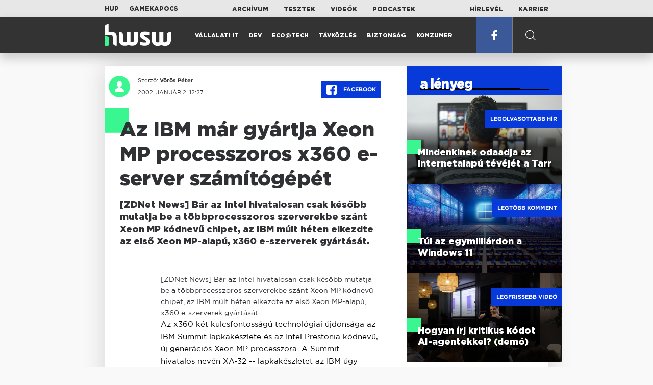

--- FILE ---
content_type: text/html; charset=UTF-8
request_url: https://www.hwsw.hu/hirek/13172/az-ibm-mar-gyartja-xeon-mp-processzoros-x360-e-server-szamitogepet.html
body_size: 6146
content:
<!DOCTYPE html>
<html lang="hu">

<head>

    <!-- Google Analytics -->
    <script>
        window.ga=window.ga||function(){(ga.q=ga.q||[]).push(arguments)}; ga.l=+new Date;
        ga('create', 'UA-116091-5', 'auto');
        ga('send', 'pageview');

		//window.ga = function(send, event, Videos, play, Fall) { alert(event); console.log(send, event, Videos, play, Fall) }
    </script>
    <script async src='//www.google-analytics.com/analytics.js'></script>
    <!-- End Google Analytics -->

    <meta charset="UTF-8">
    <title> Az IBM már gyártja Xeon MP processzoros x360 e-server számítógépét - HWSW </title>
    <meta name="description" content="[ZDNet News] Bár az Intel hivatalosan csak később mutatja be a többprocesszoros szerverekbe szánt Xeon MP kódnevű chipet, az IBM múlt héten elkezdte az első Xeon MP-alapú, x360 e-szerverek gyártását." />
    <meta name="keywords" content="HWSW,informatika,hírmagazin">
    <link rel="apple-touch-icon" sizes="180x180" href="/apple-touch-icon.png">
    <link rel="icon" type="image/png" sizes="32x32" href="/favicon-32x32.png">
    <link rel="icon" type="image/png" sizes="16x16" href="/favicon-16x16.png">
    <link rel="manifest" href="/manifest.json">
    <link rel="mask-icon" href="/safari-pinned-tab.svg" color="#5bbad5">
    <meta name="theme-color" content="#2cd5bc">
    <meta name="viewport" content="width=device-width, initial-scale=1">
    
    <meta property="og:title" content="Az IBM már gyártja Xeon MP processzoros x360 e-server számítógépét">
    <meta property="og:image" content="https://www.hwsw.hu/img/share-img.png">
    <meta property="og:url" content="https://www.hwsw.hu/hirek/13172/az-ibm-mar-gyartja-xeon-mp-processzoros-x360-e-server-szamitogepet.html">
    <meta property="og:description" content="[ZDNet News] Bár az Intel hivatalosan csak később mutatja be a többprocesszoros szerverekbe szánt Xeon MP kódnevű chipet, az IBM múlt héten elkezdte az első Xeon MP-alapú, x360 e-szerverek gyártását.">
    <meta property="og:site_name" content="HWSW">
    <meta property="og:type" content="article" />
    <meta name="csrf-token" content="27ho48bn10dUlL3bp65ay0BP6N1OSp5kQtY2VNlD" />
    <link async rel="stylesheet" href="https://www.hwsw.hu/css/public.css?d=6_22_19_11">
        <link rel="alternate" type="text/xml" href="https://www.hwsw.hu/feed">

    
        


</head>

<body class="hirek-page">
    <header>
    <section class="top-bar">
    <div class="wrapper">
        <div class="attachments">
            <p>Mellékleteink:</p>
            <a target="_blank"  href="https://hup.hu">HUP</a>
            <a target="_blank"  href="https://www.gamekapocs.hu">Gamekapocs</a>
        </div>
        <div class="links">
            <ul>
                <li><a href="https://www.hwsw.hu/archivum">Archívum</a></li>
                <li><a href="https://www.hwsw.hu/tesztek">Tesztek</a></li>
                <li><a href="https://www.hwsw.hu/videos">Videók</a></li>
                <li><a href="https://www.hwsw.hu/podcasts">Podcastek</a></li>
            </ul>
        </div>
        <div class="links">
            <ul>
                <li><a href="https://www.hwsw.hu/newsletter">Hírlevél</a></li>
                <li><a href="https://www.hwsw.hu/karrier">Karrier</a></li>
            </ul>
        </div>
    </div>
</section>
    <nav id="desktop">
    <div class="wrapper">
        <div class="logo">
            <img src="https://www.hwsw.hu/img/icons/logo.svg" class="svg">
            <a title="HWSW Informatikai Hírmagazin" href="https://www.hwsw.hu"></a>
        </div>
        <ul class="main-menu">
            <li class="
    ">
            <a href="https://www.hwsw.hu/rovat/vallalati-it">Vállalati IT</a>
    </li>            <li class="
    ">
            <a href="https://www.hwsw.hu/rovat/dev">Dev</a>
    </li>            <li class="
    ">
            <a href="https://www.hwsw.hu/rovat/ecotech">Eco@Tech</a>
    </li>            <li class="
    ">
            <a href="https://www.hwsw.hu/rovat/tavkozles">Távközlés</a>
    </li>            <li class="
    ">
            <a href="https://www.hwsw.hu/rovat/biztonsag">Biztonság</a>
    </li>            <li class="
    ">
            <a href="https://www.hwsw.hu/rovat/konzumer">Konzumer</a>
    </li>        </ul>
        <div class="more-link">

                        <a target="_blank" class="facebook" href="https://www.facebook.com/hwswhu">
                <img src="https://www.hwsw.hu/img/icons/facebook.svg" class="svg">
            </a>

        </div>
        <div class="search-form">
            <form method="get" action="https://www.hwsw.hu/keres">
                <label id="character-counter" class="isShort">Még <span></span> karakter.</label>
                <input type="text" name="q" placeholder="Keresés...">
            </form>
        </div>
        <div class="search svg search-image"></div>

        <!-- <a class="search" href="#">
            <img src="https://www.hwsw.hu/img/icons/search-icon.svg" class="svg">
            <img src="https://www.hwsw.hu/img/icons/hamburger-close.png" class="svg">
        </a> -->
    </div>
    <div class="search-form-overlay"></div>
</nav>
    <nav id="mobile">
    <div class="wrapper">
        <div class="logo">
            <img src="https://www.hwsw.hu/img/icons/logo.svg" class="svg">
            <a title="HWSW Informatikai Hírmagazin" href="https://www.hwsw.hu"></a>
        </div>
        <span class="mobile-menu-trigger"></span>
    </div>
    <div class="mobile-dropdown-wrapper">
            <div class="search-field">
                 <form method="get" action="https://www.hwsw.hu/keres">
                    <input type="text" name="q" placeholder="Keresés...">
                    <input type="submit" value="">
                </form>
            </div>
            <ul class="mobile-main-menu">
                <li class="
    ">
            <a href="https://www.hwsw.hu/tesztek?slug=tests">Tesztek</a>
    </li>                <li class="
    ">
            <a href="https://www.hwsw.hu/videos?slug=videos">Videók</a>
    </li>                <li class="
    ">
            <a href="https://www.hwsw.hu/rovat/archive">Archívum</a>
    </li>                <li class="
    ">
            <a href="https://www.hwsw.hu/newsletter?slug=newsletter">Hírlevél</a>
    </li>                <li class="
    ">
            <a href="https://www.hwsw.hu/karrier?slug=career">Karrier</a>
    </li>
                            </ul>
            <div class="attachment-menu-title">
                Mellékleteink
            </div>
            <ul class="mobile-main-menu">
                <li><a href="https://hup.hu">HUP</a></li>
                <li><a href="https://www.gamekapocs.hu">Gamekapocs</a></li>
            </ul>


            
        </div>
</nav></header>

    
<main class=" white">
    <div class="main-wrap main-wrap-article">
        <div class="row">
            <article class="article-detail" id="article-perma" data-id="13172">

    <div class="header">
        <div class="header-inner">
            <div class="author">
                <div class="profile-pic-wrapper">
                    																					<a href="mailto:kontakt+35@hwsw.hu">
									<div class="lazy profile-pic"
										data-src=""></div>
								</a>
													                                    </div>
                <div class="author-name">
                    <p>
                                                                        Szerző:
                                                <a href="mailto:kontakt+35@hwsw.hu">Vörös Péter</a>                                                                                            </p>
                    <p class="date">
                                                2002. január  2. 12:27
                                            </p>
                </div>
            </div>

            <div class="article-info">

                <a href="https://www.facebook.com/dialog/feed?app_id=356500288162890&display=page&link=https://www.hwsw.hu/hirek/13172/az-ibm-mar-gyartja-xeon-mp-processzoros-x360-e-server-szamitogepet.html&redirect_uri=https://www.hwsw.hu/hirek/13172/az-ibm-mar-gyartja-xeon-mp-processzoros-x360-e-server-szamitogepet.html" 
                    data-layout="button_count"
                    class="facebook-share share-article-button"
                    onclick="ga('send', 'event', 'Cikkek', 'Facebook', 'Az IBM már gyártja Xeon MP processzoros x360 e-server számítógépét', null, {nonInteraction: true});">
                    <span class="facebook-icon">
                        <img src="https://www.hwsw.hu/img/icons/facebook.svg" class="svg">
                    </span>
                    Facebook
                </a>
                            </div>
        </div>
    </div>

    <div class="js-article-content">
        <h1 class="article-title"><span>Az IBM már gyártja Xeon MP processzoros x360 e-server számítógépét</span></h1>
        <h2 class="lead">[ZDNet News] Bár az Intel hivatalosan csak később mutatja be a többprocesszoros szerverekbe szánt Xeon MP kódnevű chipet, az IBM múlt héten elkezdte az első Xeon MP-alapú, x360 e-szerverek gyártását.</h2>

                <div class="article-content-inner details ">
            [ZDNet News] Bár az Intel hivatalosan csak később mutatja be a többprocesszoros szerverekbe szánt Xeon MP kódnevű chipet, az IBM múlt héten elkezdte az első Xeon MP-alapú, x360 e-szerverek gyártását. 

<p> Az x360 két kulcsfontosságú technológiai újdonsága az IBM Summit lapkakészlete és az Intel Prestonia kódnevű, új generációs Xeon MP processzora. A Summit -- hivatalos nevén XA-32 -- lapkakészletet az IBM úgy tervezte, hogy jelentős teljesítménynövekedést lehessen elérni viszonylag olcsón. Például a Summit az első olyan lapkakészlet, amely integrált cache memóriával van felszerelve, ez csökkenti a gyakran szükséges adatok hozzáférési idejét. </p> 

<p> Ezenkívül a lapkakészlet egyaránt működik a 32 bites Intel processzorokkal és némi módosításokkal az idén megjelenő 64 bites McKinley magos Itanium processzorral is. Mivel a chipset mindkét processzorral működik, az IBM fejlesztési költségei jelentősen csökkentek. </p> 

<p> A Summit alapú szerverek jelenleg 16 processzorral képesek működni, de hamarosan várható a 32 processzort támogató lapkakészlet megjelenése. </p> 

<p> A Prestonia kódnevű Xeon MP processzor egyes források szerint 1,5 ill. 1,6 GHz-es órajelen fog működni és tartalmazni fogja az ún. hyper-threading technológiát. A hyper-threading lehetővé teszi az utasítások párhuzamos, többszálú végrehajtását: azaz egy processzor a külvilág felé két logikai processzornak látszik, és így két utasításszálat képes futtatni párhuzamosan anélkül, hogy a futószalagokat újra kellene töltenie. </p> 

<p> Az Intel szerint e technológia alkalmazásával 30%-os teljesítménynövekedés érhető el. Az első hyper-threadinget támogató processzor a Prestonia kódnevű Xeon MP chip, amely várhatóan 2002 elején jelenik meg a piacon. Az év második részében pedig az asztali Pentium 4 processzorokban is megjelenik a hyper-threading. </p>

<p> Az Intel szerint a Prestonia utódja, a Gallatin kódnevű szerverprocesszor 2 GHz-es órajellel szintén 2002-ben fog megjelenni. </p>

<p> Az x360 e-szerver egy olyan időszakban jelenik meg, amikor újra erősödnek az IBM szerverpiaci pozíciói. Három évvel ezelőtt a cég piaci részesedést vesztett főként a Sun javára. A helyzet megváltoztatása érdekében a cég újraszervezte termékcsaládjait és szerver részlegeit annak érdekében, hogy elkerüljék a sok párhuzamos munkát és a belső versenyt. </p> 

<p> Amikor a szerverpiac kezdett hanyatlani, az IBM részesedése nőtt. A harmadik negyedévben a cég a szerverforgalom több, mint 30%-át adta, ez 7%-os piaci növekedés emelkedés az előző év hasonló időszakához képest a Dataquest adatai szerint. Ezzel szemben az összes jelentős szervergyártó piaci részesedése csökkent vagy szinten maradt és a forgalom csökkent. </p> 
        </div>
    </div>

    <footer>
                        
        <div class="footer-meta">
            <div class="button-group">


                <a href="https://www.facebook.com/dialog/feed?app_id=356500288162890&display=page&link=https://www.hwsw.hu/hirek/13172/az-ibm-mar-gyartja-xeon-mp-processzoros-x360-e-server-szamitogepet.html&redirect_uri=https://www.hwsw.hu/hirek/13172/az-ibm-mar-gyartja-xeon-mp-processzoros-x360-e-server-szamitogepet.html" 
                    data-layout="button_count"
                    class="facebook-share share-article-button"
                    onclick="ga('send', 'event', 'Cikkek', 'Facebook', 'Az IBM már gyártja Xeon MP processzoros x360 e-server számítógépét', null, {nonInteraction: true});">
                    <span class="facebook-icon">
                        <img src="https://www.hwsw.hu/img/icons/facebook.svg" class="svg">
                    </span>
                    Facebook
                </a>


                <a target="_blank" href="https://www.hwsw.hu/hiba-jelentes/13172" class="catch-error-button" rel="nofollow">
                    <span class="error-icon">
                        <img src="https://www.hwsw.hu/img/icons/error_icon.svg" class="svg">
                    </span>
                    Hibát találtam
                </a>
            </div>
            <a class="back-to-top js-back-to-top" href="#top">vissza a tetejére</a>
        </div>
        
            </footer>

</article>            <aside class="articles">
    <section class="most-popular">
        <div class="section-title">
            <div class="title">
                <span>a lényeg</span>
            </div>
        </div>
        <article class="lazy featured-news-item-1"  data-src="https://www.hwsw.hu/./storage/uploads/460x/01tv_viewer.jpg"  >
        <a href="https://www.hwsw.hu/hirek/70116/tarr-online-tv-ott-televizio-dijcsomag-csatorna-linearis-musor.html" title="Mindenkinek odaadja az internetalapú tévéjét a Tarr" class="article-link"
         onclick="ga('send', 'event', 'Cikkek', 'Legolvasottabb', 'Mindenkinek odaadja az internetalapú tévéjét a Tarr', null, '');" >
            <div class="header">
                        <span class="label">Legolvasottabb hír</span>                    </div>
        <div class="content">
                        <h4>
                <span>Mindenkinek odaadja az internetalapú tévéjét a Tarr</span>
            </h4>
        </div>
    </a>

</article>
        <article class="lazy featured-news-item-1"  data-src="https://www.hwsw.hu/./storage/uploads/460x/02win11billion.jpg"  >
        <a href="https://www.hwsw.hu/daralo/70132/microsoft-windows11-adaptacio-telepites-egymilliard-merfoldko.html" title="Túl az egymilliárdon a Windows 11" class="article-link"
         onclick="ga('send', 'event', 'Cikkek', 'Legtöbb komment', 'Túl az egymilliárdon a Windows 11', null, '');" >
            <div class="header">
                        <span class="label">Legtöbb komment</span>                    </div>
        <div class="content">
                        <h4>
                <span>Túl az egymilliárdon a Windows 11</span>
            </h4>
        </div>
    </a>

</article>
                    <article class="lazy featured-news-item-1"  data-src="https://www.hwsw.hu/./storage/uploads/460x/01ai-engineering-demoday-domi.jpg"   data-src="https://i.ytimg.com/vi/R1IxXt1QUto/maxresdefault.jpg" >
        <a href="https://www.hwsw.hu/video/227/ai-agent-coding-kraftie-engineering-demoday.html" title="Hogyan írj kritikus kódot AI-agentekkel? (demó)" class="article-link"
         onclick="ga('send', 'event', 'Cikkek', 'Videó', 'Hogyan írj kritikus kódot AI-agentekkel? (demó)', null, '');" >
            <div class="header">
                        <span class="label">Legfrissebb videó</span>                    </div>
        <div class="content">
                        <h4>
                <span>Hogyan írj kritikus kódot AI-agentekkel? (demó)</span>
            </h4>
        </div>
    </a>

</article>
            </section>
    </aside>
        </div>
    </div>

    <section class="from-homepage">
    <div class="section-title">
        <div class="title"><span>a címlapról</span></div>
    </div>
            <section class="hero-news">

    <div class="col">
        <article class="lazy featured-news-item-2"
 data-src="https://www.hwsw.hu/./storage/uploads/921x/02huang_altman.jpg" >
            <a href="https://www.hwsw.hu/hirek/70139/nvidia-openai-ai-inference-kovetkeztetes-erveles-chip-gpu-am-groq-cerebras.html" title="Eljött az Nvidia-OpenAI barátság első próbatétele" id="article_show" class="article-link" onclick="ga('send', 'event', 'Cikkek', 'Cikkajánló 1', 'Eljött az Nvidia-OpenAI barátság első próbatétele', null, '');">
            <div class="overlay"></div>
        <div class="header">
            <div class="header-inner">
                <div class="article-info">
                                        <span class="comments disqus-comment-count"  data-disqus-identifier="70139">0</span>
                                    </div>
            </div>
        </div>
        <div class="content">
            
            <h4>
                <span>Eljött az Nvidia-OpenAI barátság első próbatétele</span>
            </h4>
            <div class="featured-lead">
                <p class="lead">A felsz&iacute;nen minden a legnagyobb rendben van, de a k&eacute;t c&eacute;g kor&aacute;bbi j&oacute; viszony&aacute;t m&eacute;gis kikezdhette valami.</p>
            </div>
        </div>
    </a>
</article>
    </div>

    <div class="col">
        <article class="lazy featured-news-item-1"
 data-src="https://www.hwsw.hu/./storage/uploads/460x/02spacemerge.jpg" >
        <a href="https://www.hwsw.hu/hirek/70140/spacex-xai-elonmusk-ur-adatkozpont-felvasarlas-osszeolvadas.html" title="Összeolvad a SpaceX és az xAI" class="article-link"
         onclick="ga('send', 'event', 'Cikkek', 'Cikkajánló 2', 'Összeolvad a SpaceX és az xAI', null, '');" >
            <div class="header">
                        <span class="disqus-comment-count"  data-disqus-identifier="70140">0</span>                    </div>
        <div class="content">
                        <h4>
                <span>Összeolvad a SpaceX és az xAI</span>
            </h4>
        </div>
    </a>

</article>
        <article class="lazy featured-news-item-1"
 data-src="https://www.hwsw.hu/./storage/uploads/460x/02huang_dollar.jpg" >
        <a href="https://www.hwsw.hu/hirek/70136/nvidia-openai-ai-beruhazas-befektetes-ceo-jensen-huang-sam-altman.html" title="Huang: úgy telepumpáljuk pénzzel az OpenAI-t, hogy abban hiba nem lesz!" class="article-link"
         onclick="ga('send', 'event', 'Cikkek', 'Cikkajánló 3', 'Huang: úgy telepumpáljuk pénzzel az OpenAI-t, hogy abban hiba nem lesz!', null, '');" >
            <div class="header">
                        <span class="disqus-comment-count"  data-disqus-identifier="70136">12</span>                    </div>
        <div class="content">
                        <h4>
                <span>Huang: úgy telepumpáljuk pénzzel az OpenAI-t, hogy abban hiba nem lesz!</span>
            </h4>
        </div>
    </a>

</article>
    </div>
</section>
    
    <div class="mobile-hidden">
                    <div class="recommend-articles desktop">
            <article class="lazy featured-news-item-1"  data-src="https://www.hwsw.hu/./storage/uploads/460x/02notepad.jpg"  >
        <a href="https://www.hwsw.hu/hirek/70138/notepad-infrastruktura-host-tamadas-frissites-allamilag-szponzoralt-tamadok.html" title="Állami hackerek célozták meg a Notepad++ egyes felhasználóit" class="article-link"
        >
            <div class="header">
                        <span class="disqus-comment-count"  data-disqus-identifier="70138">0</span>                    </div>
        <div class="content">
                        <h4>
                <span>Állami hackerek célozták meg a Notepad++ egyes felhasználóit</span>
            </h4>
        </div>
    </a>

</article>
        <article class="lazy featured-news-item-1"  data-src="https://www.hwsw.hu/./storage/uploads/460x/02starlink_launch_2.jpg"  >
        <a href="https://www.hwsw.hu/hirek/70133/spacex-starlink-muhold-adatkozpont-ai-szamitas-vilagur-napenergia-hutes.html" title="Egymillió műholdból állna a SpaceX űr-adatközpontja" class="article-link"
        >
            <div class="header">
                        <span class="disqus-comment-count"  data-disqus-identifier="70133">7</span>                    </div>
        <div class="content">
                        <h4>
                <span>Egymillió műholdból állna a SpaceX űr-adatközpontja</span>
            </h4>
        </div>
    </a>

</article>
        <article class="lazy featured-news-item-1"  data-src="https://www.hwsw.hu/kepek/hirek/2026/02/applefelv%C3%A1s%C3%A1rl%C3%A1s.jpg"  >
        <a href="https://www.hwsw.hu/hirek/70134/apple-felvasarlas-qai-izrael-ai-arcelemzes.html" title="Második legnagyobb felvásárlását hajtotta végre az Apple" class="article-link"
        >
            <div class="header">
                        <span class="disqus-comment-count"  data-disqus-identifier="70134">0</span>                    </div>
        <div class="content">
                        <h4>
                <span>Második legnagyobb felvásárlását hajtotta végre az Apple</span>
            </h4>
        </div>
    </a>

</article>
        </div>
<div class="recommend-articles mobile">
            <article class="news-item" id="cikk70138">
                <a href="https://www.hwsw.hu/hirek/70138/notepad-infrastruktura-host-tamadas-frissites-allamilag-szponzoralt-tamadok.html" title="Állami hackerek célozták meg a Notepad++ egyes felhasználóit">
                                    <div class="lazy featured-image" data-src="https://www.hwsw.hu/./storage/uploads/250x175/02notepad.jpg"></div>
                    </a>
    <div class="news-info">
        <div class="header">
                            <p class="category"></p>
                                        <span class="disqus-comment-count" data-disqus-identifier="70138">0</span>
                    </div>
        <div class="news-content">
            <h4>
                                                <a href="https://www.hwsw.hu/hirek/70138/notepad-infrastruktura-host-tamadas-frissites-allamilag-szponzoralt-tamadok.html">Állami hackerek célozták meg a Notepad++ egyes felhasználóit</a>
                            
            </h4>
            <!-- Dynamic heading tag close END -->
            <p class="date">2026. február  2. 14:20</p>

                                                <span class="lead">Főleg kelet-&aacute;zsiai telekommunik&aacute;ci&oacute;s c&eacute;geket &eacute;s p&eacute;nz&uuml;gyi szolg&aacute;ltat&oacute;kat.</span>
                                    </div>
    </div>
</article>
        <article class="news-item" id="cikk70133">
                <a href="https://www.hwsw.hu/hirek/70133/spacex-starlink-muhold-adatkozpont-ai-szamitas-vilagur-napenergia-hutes.html" title="Egymillió műholdból állna a SpaceX űr-adatközpontja">
                                    <div class="lazy featured-image" data-src="https://www.hwsw.hu/./storage/uploads/250x175/02starlink_launch_2.jpg"></div>
                    </a>
    <div class="news-info">
        <div class="header">
                            <p class="category">spacex</p>
                                        <span class="disqus-comment-count" data-disqus-identifier="70133">7</span>
                    </div>
        <div class="news-content">
            <h4>
                                                <a href="https://www.hwsw.hu/hirek/70133/spacex-starlink-muhold-adatkozpont-ai-szamitas-vilagur-napenergia-hutes.html">Egymillió műholdból állna a SpaceX űr-adatközpontja</a>
                            
            </h4>
            <!-- Dynamic heading tag close END -->
            <p class="date">2026. február  2. 11:06</p>

                                                <span class="lead">Ez nagyj&aacute;b&oacute;l a sz&aacute;zszorosa annak a mennyis&eacute;gnek, ami jelenleg a Starlink-h&aacute;l&oacute;zatot alkotja.</span>
                                    </div>
    </div>
</article>
        <article class="news-item" id="cikk70134">
                <a href="https://www.hwsw.hu/hirek/70134/apple-felvasarlas-qai-izrael-ai-arcelemzes.html" title="Második legnagyobb felvásárlását hajtotta végre az Apple">
                                    <div class="lazy featured-image" data-src="https://www.hwsw.hu/kepek/hirek/2026/02/applefelv%C3%A1s%C3%A1rl%C3%A1s.jpg"></div>
                    </a>
    <div class="news-info">
        <div class="header">
                            <p class="category">Q.AI</p>
                                        <span class="disqus-comment-count" data-disqus-identifier="70134">0</span>
                    </div>
        <div class="news-content">
            <h4>
                                                <a href="https://www.hwsw.hu/hirek/70134/apple-felvasarlas-qai-izrael-ai-arcelemzes.html">Második legnagyobb felvásárlását hajtotta végre az Apple</a>
                            
            </h4>
            <!-- Dynamic heading tag close END -->
            <p class="date">2026. február  2. 10:22</p>

                                                <span class="lead">2 milli&aacute;rd doll&aacute;r&eacute;rt ker&uuml;l a cupertin&oacute;i &oacute;ri&aacute;s birtok&aacute;ba a Q.ai nevű izraeli startup.</span>
                                    </div>
    </div>
</article>
        </div>            </div>
</section>
    <section class="site-footer">

    <div class="footer-navigation">
    <ul>
        <li><a href="https://www.hwsw.hu/oldal/impresszum">impresszum</a></li>
        <li><a href="mailto:bole.gyorgy@hwsw.hu?subject=Médiaajánlat">médiaajánlat</a></li>
        <li><a href="https://www.hwsw.hu/oldal/etikai-kodex">etikai kódex</a></li>
        <li><a href="https://www.hwsw.hu/oldal/hozzaszolasi-szabalyzat">hozzászólási szabályzat</a></li>
        <li><a href="https://www.hwsw.hu/oldal/adatvedelem">adatvédelem</a></li>
        <li><a href="https://www.hwsw.hu/oldal/rolunk">about us</a></li>
    </ul>
</div>
</section>
</main>
    </div>
    <script>
        var cookie_settings = {
            url: 'https://www.hwsw.hu/oldal/adatvedelem',
            text: 'A weboldalunkon cookie-kat használunk, hogy a legjobb felhasználói élményt nyújthassuk.',
        }
        var disqus_settings = {
            shortname: 'hwsw',
            publicKey: 'CeBoe6ueixxIMCGIShv9PnGBtFePWZ0DXsjFqgkwe62Cn65GEROteFA2CdRZuUtQ',
        }
    </script>

    <script async src="https://www.hwsw.hu/js/public.js?d=6_22_19_11"></script>
    <script>document.body.className += ' fade-out';</script>

</body>
</html>

    <script>
    var disqus_config = function () {
    shortname = 'hwsw';
    this.page.url = "https://www.hwsw.hu/hirek/13172/az-ibm-mar-gyartja-xeon-mp-processzoros-x360-e-server-szamitogepet.html";
    this.page.identifier = "13172";
    this.page.title = "Az IBM már gyártja Xeon MP processzoros x360 e-server számítógépét";
};
</script>

</body>

</html>

--- FILE ---
content_type: text/html; charset=UTF-8
request_url: https://www.hwsw.hu/hirek/13172/az-ibm-mar-gyartja-xeon-mp-processzoros-x360-e-server-szamitogepet.html
body_size: 6899
content:
<!DOCTYPE html>
<html lang="hu">

<head>

    <!-- Google Analytics -->
    <script>
        window.ga=window.ga||function(){(ga.q=ga.q||[]).push(arguments)}; ga.l=+new Date;
        ga('create', 'UA-116091-5', 'auto');
        ga('send', 'pageview');

		//window.ga = function(send, event, Videos, play, Fall) { alert(event); console.log(send, event, Videos, play, Fall) }
    </script>
    <script async src='//www.google-analytics.com/analytics.js'></script>
    <!-- End Google Analytics -->

    <meta charset="UTF-8">
    <title> Az IBM már gyártja Xeon MP processzoros x360 e-server számítógépét - HWSW </title>
    <meta name="description" content="[ZDNet News] Bár az Intel hivatalosan csak később mutatja be a többprocesszoros szerverekbe szánt Xeon MP kódnevű chipet, az IBM múlt héten elkezdte az első Xeon MP-alapú, x360 e-szerverek gyártását." />
    <meta name="keywords" content="HWSW,informatika,hírmagazin">
    <link rel="apple-touch-icon" sizes="180x180" href="/apple-touch-icon.png">
    <link rel="icon" type="image/png" sizes="32x32" href="/favicon-32x32.png">
    <link rel="icon" type="image/png" sizes="16x16" href="/favicon-16x16.png">
    <link rel="manifest" href="/manifest.json">
    <link rel="mask-icon" href="/safari-pinned-tab.svg" color="#5bbad5">
    <meta name="theme-color" content="#2cd5bc">
    <meta name="viewport" content="width=device-width, initial-scale=1">
    
    <meta property="og:title" content="Az IBM már gyártja Xeon MP processzoros x360 e-server számítógépét">
    <meta property="og:image" content="https://www.hwsw.hu/img/share-img.png">
    <meta property="og:url" content="https://www.hwsw.hu/hirek/13172/az-ibm-mar-gyartja-xeon-mp-processzoros-x360-e-server-szamitogepet.html">
    <meta property="og:description" content="[ZDNet News] Bár az Intel hivatalosan csak később mutatja be a többprocesszoros szerverekbe szánt Xeon MP kódnevű chipet, az IBM múlt héten elkezdte az első Xeon MP-alapú, x360 e-szerverek gyártását.">
    <meta property="og:site_name" content="HWSW">
    <meta property="og:type" content="article" />
    <meta name="csrf-token" content="27ho48bn10dUlL3bp65ay0BP6N1OSp5kQtY2VNlD" />
    <link async rel="stylesheet" href="https://www.hwsw.hu/css/public.css?d=6_22_19_11">
        <link rel="alternate" type="text/xml" href="https://www.hwsw.hu/feed">

    
        


</head>

<body class="hirek-page">
    <header>
    <section class="top-bar">
    <div class="wrapper">
        <div class="attachments">
            <p>Mellékleteink:</p>
            <a target="_blank"  href="https://hup.hu">HUP</a>
            <a target="_blank"  href="https://www.gamekapocs.hu">Gamekapocs</a>
        </div>
        <div class="links">
            <ul>
                <li><a href="https://www.hwsw.hu/archivum">Archívum</a></li>
                <li><a href="https://www.hwsw.hu/tesztek">Tesztek</a></li>
                <li><a href="https://www.hwsw.hu/videos">Videók</a></li>
                <li><a href="https://www.hwsw.hu/podcasts">Podcastek</a></li>
            </ul>
        </div>
        <div class="links">
            <ul>
                <li><a href="https://www.hwsw.hu/newsletter">Hírlevél</a></li>
                <li><a href="https://www.hwsw.hu/karrier">Karrier</a></li>
            </ul>
        </div>
    </div>
</section>
    <nav id="desktop">
    <div class="wrapper">
        <div class="logo">
            <img src="https://www.hwsw.hu/img/icons/logo.svg" class="svg">
            <a title="HWSW Informatikai Hírmagazin" href="https://www.hwsw.hu"></a>
        </div>
        <ul class="main-menu">
            <li class="
    ">
            <a href="https://www.hwsw.hu/rovat/vallalati-it">Vállalati IT</a>
    </li>            <li class="
    ">
            <a href="https://www.hwsw.hu/rovat/dev">Dev</a>
    </li>            <li class="
    ">
            <a href="https://www.hwsw.hu/rovat/ecotech">Eco@Tech</a>
    </li>            <li class="
    ">
            <a href="https://www.hwsw.hu/rovat/tavkozles">Távközlés</a>
    </li>            <li class="
    ">
            <a href="https://www.hwsw.hu/rovat/biztonsag">Biztonság</a>
    </li>            <li class="
    ">
            <a href="https://www.hwsw.hu/rovat/konzumer">Konzumer</a>
    </li>        </ul>
        <div class="more-link">

                        <a target="_blank" class="facebook" href="https://www.facebook.com/hwswhu">
                <img src="https://www.hwsw.hu/img/icons/facebook.svg" class="svg">
            </a>

        </div>
        <div class="search-form">
            <form method="get" action="https://www.hwsw.hu/keres">
                <label id="character-counter" class="isShort">Még <span></span> karakter.</label>
                <input type="text" name="q" placeholder="Keresés...">
            </form>
        </div>
        <div class="search svg search-image"></div>

        <!-- <a class="search" href="#">
            <img src="https://www.hwsw.hu/img/icons/search-icon.svg" class="svg">
            <img src="https://www.hwsw.hu/img/icons/hamburger-close.png" class="svg">
        </a> -->
    </div>
    <div class="search-form-overlay"></div>
</nav>
    <nav id="mobile">
    <div class="wrapper">
        <div class="logo">
            <img src="https://www.hwsw.hu/img/icons/logo.svg" class="svg">
            <a title="HWSW Informatikai Hírmagazin" href="https://www.hwsw.hu"></a>
        </div>
        <span class="mobile-menu-trigger"></span>
    </div>
    <div class="mobile-dropdown-wrapper">
            <div class="search-field">
                 <form method="get" action="https://www.hwsw.hu/keres">
                    <input type="text" name="q" placeholder="Keresés...">
                    <input type="submit" value="">
                </form>
            </div>
            <ul class="mobile-main-menu">
                <li class="
    ">
            <a href="https://www.hwsw.hu/tesztek?slug=tests">Tesztek</a>
    </li>                <li class="
    ">
            <a href="https://www.hwsw.hu/videos?slug=videos">Videók</a>
    </li>                <li class="
    ">
            <a href="https://www.hwsw.hu/rovat/archive">Archívum</a>
    </li>                <li class="
    ">
            <a href="https://www.hwsw.hu/newsletter?slug=newsletter">Hírlevél</a>
    </li>                <li class="
    ">
            <a href="https://www.hwsw.hu/karrier?slug=career">Karrier</a>
    </li>
                            </ul>
            <div class="attachment-menu-title">
                Mellékleteink
            </div>
            <ul class="mobile-main-menu">
                <li><a href="https://hup.hu">HUP</a></li>
                <li><a href="https://www.gamekapocs.hu">Gamekapocs</a></li>
            </ul>


            
        </div>
</nav></header>

    
<main class=" white">
    <div class="main-wrap main-wrap-article">
        <div class="row">
            <article class="article-detail" id="article-perma" data-id="13172">

    <div class="header">
        <div class="header-inner">
            <div class="author">
                <div class="profile-pic-wrapper">
                    																					<a href="mailto:kontakt+35@hwsw.hu">
									<div class="lazy profile-pic"
										data-src=""></div>
								</a>
													                                    </div>
                <div class="author-name">
                    <p>
                                                                        Szerző:
                                                <a href="mailto:kontakt+35@hwsw.hu">Vörös Péter</a>                                                                                            </p>
                    <p class="date">
                                                2002. január  2. 12:27
                                            </p>
                </div>
            </div>

            <div class="article-info">

                <a href="https://www.facebook.com/dialog/feed?app_id=356500288162890&display=page&link=https://www.hwsw.hu/hirek/13172/az-ibm-mar-gyartja-xeon-mp-processzoros-x360-e-server-szamitogepet.html&redirect_uri=https://www.hwsw.hu/hirek/13172/az-ibm-mar-gyartja-xeon-mp-processzoros-x360-e-server-szamitogepet.html" 
                    data-layout="button_count"
                    class="facebook-share share-article-button"
                    onclick="ga('send', 'event', 'Cikkek', 'Facebook', 'Az IBM már gyártja Xeon MP processzoros x360 e-server számítógépét', null, {nonInteraction: true});">
                    <span class="facebook-icon">
                        <img src="https://www.hwsw.hu/img/icons/facebook.svg" class="svg">
                    </span>
                    Facebook
                </a>
                            </div>
        </div>
    </div>

    <div class="js-article-content">
        <h1 class="article-title"><span>Az IBM már gyártja Xeon MP processzoros x360 e-server számítógépét</span></h1>
        <h2 class="lead">[ZDNet News] Bár az Intel hivatalosan csak később mutatja be a többprocesszoros szerverekbe szánt Xeon MP kódnevű chipet, az IBM múlt héten elkezdte az első Xeon MP-alapú, x360 e-szerverek gyártását.</h2>

                <div class="article-content-inner details ">
            [ZDNet News] Bár az Intel hivatalosan csak később mutatja be a többprocesszoros szerverekbe szánt Xeon MP kódnevű chipet, az IBM múlt héten elkezdte az első Xeon MP-alapú, x360 e-szerverek gyártását. 

<p> Az x360 két kulcsfontosságú technológiai újdonsága az IBM Summit lapkakészlete és az Intel Prestonia kódnevű, új generációs Xeon MP processzora. A Summit -- hivatalos nevén XA-32 -- lapkakészletet az IBM úgy tervezte, hogy jelentős teljesítménynövekedést lehessen elérni viszonylag olcsón. Például a Summit az első olyan lapkakészlet, amely integrált cache memóriával van felszerelve, ez csökkenti a gyakran szükséges adatok hozzáférési idejét. </p> 

<p> Ezenkívül a lapkakészlet egyaránt működik a 32 bites Intel processzorokkal és némi módosításokkal az idén megjelenő 64 bites McKinley magos Itanium processzorral is. Mivel a chipset mindkét processzorral működik, az IBM fejlesztési költségei jelentősen csökkentek. </p> 

<p> A Summit alapú szerverek jelenleg 16 processzorral képesek működni, de hamarosan várható a 32 processzort támogató lapkakészlet megjelenése. </p> 

<p> A Prestonia kódnevű Xeon MP processzor egyes források szerint 1,5 ill. 1,6 GHz-es órajelen fog működni és tartalmazni fogja az ún. hyper-threading technológiát. A hyper-threading lehetővé teszi az utasítások párhuzamos, többszálú végrehajtását: azaz egy processzor a külvilág felé két logikai processzornak látszik, és így két utasításszálat képes futtatni párhuzamosan anélkül, hogy a futószalagokat újra kellene töltenie. </p> 

<p> Az Intel szerint e technológia alkalmazásával 30%-os teljesítménynövekedés érhető el. Az első hyper-threadinget támogató processzor a Prestonia kódnevű Xeon MP chip, amely várhatóan 2002 elején jelenik meg a piacon. Az év második részében pedig az asztali Pentium 4 processzorokban is megjelenik a hyper-threading. </p>

<p> Az Intel szerint a Prestonia utódja, a Gallatin kódnevű szerverprocesszor 2 GHz-es órajellel szintén 2002-ben fog megjelenni. </p>

<p> Az x360 e-szerver egy olyan időszakban jelenik meg, amikor újra erősödnek az IBM szerverpiaci pozíciói. Három évvel ezelőtt a cég piaci részesedést vesztett főként a Sun javára. A helyzet megváltoztatása érdekében a cég újraszervezte termékcsaládjait és szerver részlegeit annak érdekében, hogy elkerüljék a sok párhuzamos munkát és a belső versenyt. </p> 

<p> Amikor a szerverpiac kezdett hanyatlani, az IBM részesedése nőtt. A harmadik negyedévben a cég a szerverforgalom több, mint 30%-át adta, ez 7%-os piaci növekedés emelkedés az előző év hasonló időszakához képest a Dataquest adatai szerint. Ezzel szemben az összes jelentős szervergyártó piaci részesedése csökkent vagy szinten maradt és a forgalom csökkent. </p> 
        </div>
    </div>

    <footer>
                        
        <div class="footer-meta">
            <div class="button-group">


                <a href="https://www.facebook.com/dialog/feed?app_id=356500288162890&display=page&link=https://www.hwsw.hu/hirek/13172/az-ibm-mar-gyartja-xeon-mp-processzoros-x360-e-server-szamitogepet.html&redirect_uri=https://www.hwsw.hu/hirek/13172/az-ibm-mar-gyartja-xeon-mp-processzoros-x360-e-server-szamitogepet.html" 
                    data-layout="button_count"
                    class="facebook-share share-article-button"
                    onclick="ga('send', 'event', 'Cikkek', 'Facebook', 'Az IBM már gyártja Xeon MP processzoros x360 e-server számítógépét', null, {nonInteraction: true});">
                    <span class="facebook-icon">
                        <img src="https://www.hwsw.hu/img/icons/facebook.svg" class="svg">
                    </span>
                    Facebook
                </a>


                <a target="_blank" href="https://www.hwsw.hu/hiba-jelentes/13172" class="catch-error-button" rel="nofollow">
                    <span class="error-icon">
                        <img src="https://www.hwsw.hu/img/icons/error_icon.svg" class="svg">
                    </span>
                    Hibát találtam
                </a>
            </div>
            <a class="back-to-top js-back-to-top" href="#top">vissza a tetejére</a>
        </div>
        
            </footer>

</article>            <aside class="articles">
    <section class="most-popular">
        <div class="section-title">
            <div class="title">
                <span>a lényeg</span>
            </div>
        </div>
        <article class="lazy featured-news-item-1"  data-src="https://www.hwsw.hu/./storage/uploads/460x/01tv_viewer.jpg"  >
        <a href="https://www.hwsw.hu/hirek/70116/tarr-online-tv-ott-televizio-dijcsomag-csatorna-linearis-musor.html" title="Mindenkinek odaadja az internetalapú tévéjét a Tarr" class="article-link"
         onclick="ga('send', 'event', 'Cikkek', 'Legolvasottabb', 'Mindenkinek odaadja az internetalapú tévéjét a Tarr', null, '');" >
            <div class="header">
                        <span class="label">Legolvasottabb hír</span>                    </div>
        <div class="content">
                        <h4>
                <span>Mindenkinek odaadja az internetalapú tévéjét a Tarr</span>
            </h4>
        </div>
    </a>

</article>
        <article class="lazy featured-news-item-1"  data-src="https://www.hwsw.hu/./storage/uploads/460x/02win11billion.jpg"  >
        <a href="https://www.hwsw.hu/daralo/70132/microsoft-windows11-adaptacio-telepites-egymilliard-merfoldko.html" title="Túl az egymilliárdon a Windows 11" class="article-link"
         onclick="ga('send', 'event', 'Cikkek', 'Legtöbb komment', 'Túl az egymilliárdon a Windows 11', null, '');" >
            <div class="header">
                        <span class="label">Legtöbb komment</span>                    </div>
        <div class="content">
                        <h4>
                <span>Túl az egymilliárdon a Windows 11</span>
            </h4>
        </div>
    </a>

</article>
                    <article class="lazy featured-news-item-1"  data-src="https://www.hwsw.hu/./storage/uploads/460x/01ai-engineering-demoday-domi.jpg"   data-src="https://i.ytimg.com/vi/R1IxXt1QUto/maxresdefault.jpg" >
        <a href="https://www.hwsw.hu/video/227/ai-agent-coding-kraftie-engineering-demoday.html" title="Hogyan írj kritikus kódot AI-agentekkel? (demó)" class="article-link"
         onclick="ga('send', 'event', 'Cikkek', 'Videó', 'Hogyan írj kritikus kódot AI-agentekkel? (demó)', null, '');" >
            <div class="header">
                        <span class="label">Legfrissebb videó</span>                    </div>
        <div class="content">
                        <h4>
                <span>Hogyan írj kritikus kódot AI-agentekkel? (demó)</span>
            </h4>
        </div>
    </a>

</article>
            </section>
    </aside>
        </div>
    </div>

    <section class="from-homepage">
    <div class="section-title">
        <div class="title"><span>a címlapról</span></div>
    </div>
            <section class="hero-news">

    <div class="col">
        <article class="lazy featured-news-item-2"
 data-src="https://www.hwsw.hu/./storage/uploads/921x/02huang_altman.jpg" >
            <a href="https://www.hwsw.hu/hirek/70139/nvidia-openai-ai-inference-kovetkeztetes-erveles-chip-gpu-am-groq-cerebras.html" title="Eljött az Nvidia-OpenAI barátság első próbatétele" id="article_show" class="article-link" onclick="ga('send', 'event', 'Cikkek', 'Cikkajánló 1', 'Eljött az Nvidia-OpenAI barátság első próbatétele', null, '');">
            <div class="overlay"></div>
        <div class="header">
            <div class="header-inner">
                <div class="article-info">
                                        <span class="comments disqus-comment-count"  data-disqus-identifier="70139">0</span>
                                    </div>
            </div>
        </div>
        <div class="content">
            
            <h4>
                <span>Eljött az Nvidia-OpenAI barátság első próbatétele</span>
            </h4>
            <div class="featured-lead">
                <p class="lead">A felsz&iacute;nen minden a legnagyobb rendben van, de a k&eacute;t c&eacute;g kor&aacute;bbi j&oacute; viszony&aacute;t m&eacute;gis kikezdhette valami.</p>
            </div>
        </div>
    </a>
</article>
    </div>

    <div class="col">
        <article class="lazy featured-news-item-1"
 data-src="https://www.hwsw.hu/./storage/uploads/460x/02spacemerge.jpg" >
        <a href="https://www.hwsw.hu/hirek/70140/spacex-xai-elonmusk-ur-adatkozpont-felvasarlas-osszeolvadas.html" title="Összeolvad a SpaceX és az xAI" class="article-link"
         onclick="ga('send', 'event', 'Cikkek', 'Cikkajánló 2', 'Összeolvad a SpaceX és az xAI', null, '');" >
            <div class="header">
                        <span class="disqus-comment-count"  data-disqus-identifier="70140">0</span>                    </div>
        <div class="content">
                        <h4>
                <span>Összeolvad a SpaceX és az xAI</span>
            </h4>
        </div>
    </a>

</article>
        <article class="lazy featured-news-item-1"
 data-src="https://www.hwsw.hu/./storage/uploads/460x/02huang_dollar.jpg" >
        <a href="https://www.hwsw.hu/hirek/70136/nvidia-openai-ai-beruhazas-befektetes-ceo-jensen-huang-sam-altman.html" title="Huang: úgy telepumpáljuk pénzzel az OpenAI-t, hogy abban hiba nem lesz!" class="article-link"
         onclick="ga('send', 'event', 'Cikkek', 'Cikkajánló 3', 'Huang: úgy telepumpáljuk pénzzel az OpenAI-t, hogy abban hiba nem lesz!', null, '');" >
            <div class="header">
                        <span class="disqus-comment-count"  data-disqus-identifier="70136">12</span>                    </div>
        <div class="content">
                        <h4>
                <span>Huang: úgy telepumpáljuk pénzzel az OpenAI-t, hogy abban hiba nem lesz!</span>
            </h4>
        </div>
    </a>

</article>
    </div>
</section>
    
    <div class="mobile-hidden">
                    <div class="recommend-articles desktop">
            <article class="lazy featured-news-item-1"  data-src="https://www.hwsw.hu/./storage/uploads/460x/02notepad.jpg"  >
        <a href="https://www.hwsw.hu/hirek/70138/notepad-infrastruktura-host-tamadas-frissites-allamilag-szponzoralt-tamadok.html" title="Állami hackerek célozták meg a Notepad++ egyes felhasználóit" class="article-link"
        >
            <div class="header">
                        <span class="disqus-comment-count"  data-disqus-identifier="70138">0</span>                    </div>
        <div class="content">
                        <h4>
                <span>Állami hackerek célozták meg a Notepad++ egyes felhasználóit</span>
            </h4>
        </div>
    </a>

</article>
        <article class="lazy featured-news-item-1"  data-src="https://www.hwsw.hu/./storage/uploads/460x/02starlink_launch_2.jpg"  >
        <a href="https://www.hwsw.hu/hirek/70133/spacex-starlink-muhold-adatkozpont-ai-szamitas-vilagur-napenergia-hutes.html" title="Egymillió műholdból állna a SpaceX űr-adatközpontja" class="article-link"
        >
            <div class="header">
                        <span class="disqus-comment-count"  data-disqus-identifier="70133">7</span>                    </div>
        <div class="content">
                        <h4>
                <span>Egymillió műholdból állna a SpaceX űr-adatközpontja</span>
            </h4>
        </div>
    </a>

</article>
        <article class="lazy featured-news-item-1"  data-src="https://www.hwsw.hu/kepek/hirek/2026/02/applefelv%C3%A1s%C3%A1rl%C3%A1s.jpg"  >
        <a href="https://www.hwsw.hu/hirek/70134/apple-felvasarlas-qai-izrael-ai-arcelemzes.html" title="Második legnagyobb felvásárlását hajtotta végre az Apple" class="article-link"
        >
            <div class="header">
                        <span class="disqus-comment-count"  data-disqus-identifier="70134">0</span>                    </div>
        <div class="content">
                        <h4>
                <span>Második legnagyobb felvásárlását hajtotta végre az Apple</span>
            </h4>
        </div>
    </a>

</article>
        </div>
<div class="recommend-articles mobile">
            <article class="news-item" id="cikk70138">
                <a href="https://www.hwsw.hu/hirek/70138/notepad-infrastruktura-host-tamadas-frissites-allamilag-szponzoralt-tamadok.html" title="Állami hackerek célozták meg a Notepad++ egyes felhasználóit">
                                    <div class="lazy featured-image" data-src="https://www.hwsw.hu/./storage/uploads/250x175/02notepad.jpg"></div>
                    </a>
    <div class="news-info">
        <div class="header">
                            <p class="category"></p>
                                        <span class="disqus-comment-count" data-disqus-identifier="70138">0</span>
                    </div>
        <div class="news-content">
            <h4>
                                                <a href="https://www.hwsw.hu/hirek/70138/notepad-infrastruktura-host-tamadas-frissites-allamilag-szponzoralt-tamadok.html">Állami hackerek célozták meg a Notepad++ egyes felhasználóit</a>
                            
            </h4>
            <!-- Dynamic heading tag close END -->
            <p class="date">2026. február  2. 14:20</p>

                                                <span class="lead">Főleg kelet-&aacute;zsiai telekommunik&aacute;ci&oacute;s c&eacute;geket &eacute;s p&eacute;nz&uuml;gyi szolg&aacute;ltat&oacute;kat.</span>
                                    </div>
    </div>
</article>
        <article class="news-item" id="cikk70133">
                <a href="https://www.hwsw.hu/hirek/70133/spacex-starlink-muhold-adatkozpont-ai-szamitas-vilagur-napenergia-hutes.html" title="Egymillió műholdból állna a SpaceX űr-adatközpontja">
                                    <div class="lazy featured-image" data-src="https://www.hwsw.hu/./storage/uploads/250x175/02starlink_launch_2.jpg"></div>
                    </a>
    <div class="news-info">
        <div class="header">
                            <p class="category">spacex</p>
                                        <span class="disqus-comment-count" data-disqus-identifier="70133">7</span>
                    </div>
        <div class="news-content">
            <h4>
                                                <a href="https://www.hwsw.hu/hirek/70133/spacex-starlink-muhold-adatkozpont-ai-szamitas-vilagur-napenergia-hutes.html">Egymillió műholdból állna a SpaceX űr-adatközpontja</a>
                            
            </h4>
            <!-- Dynamic heading tag close END -->
            <p class="date">2026. február  2. 11:06</p>

                                                <span class="lead">Ez nagyj&aacute;b&oacute;l a sz&aacute;zszorosa annak a mennyis&eacute;gnek, ami jelenleg a Starlink-h&aacute;l&oacute;zatot alkotja.</span>
                                    </div>
    </div>
</article>
        <article class="news-item" id="cikk70134">
                <a href="https://www.hwsw.hu/hirek/70134/apple-felvasarlas-qai-izrael-ai-arcelemzes.html" title="Második legnagyobb felvásárlását hajtotta végre az Apple">
                                    <div class="lazy featured-image" data-src="https://www.hwsw.hu/kepek/hirek/2026/02/applefelv%C3%A1s%C3%A1rl%C3%A1s.jpg"></div>
                    </a>
    <div class="news-info">
        <div class="header">
                            <p class="category">Q.AI</p>
                                        <span class="disqus-comment-count" data-disqus-identifier="70134">0</span>
                    </div>
        <div class="news-content">
            <h4>
                                                <a href="https://www.hwsw.hu/hirek/70134/apple-felvasarlas-qai-izrael-ai-arcelemzes.html">Második legnagyobb felvásárlását hajtotta végre az Apple</a>
                            
            </h4>
            <!-- Dynamic heading tag close END -->
            <p class="date">2026. február  2. 10:22</p>

                                                <span class="lead">2 milli&aacute;rd doll&aacute;r&eacute;rt ker&uuml;l a cupertin&oacute;i &oacute;ri&aacute;s birtok&aacute;ba a Q.ai nevű izraeli startup.</span>
                                    </div>
    </div>
</article>
        </div>            </div>
</section>
    <section class="site-footer">

    <div class="footer-navigation">
    <ul>
        <li><a href="https://www.hwsw.hu/oldal/impresszum">impresszum</a></li>
        <li><a href="mailto:bole.gyorgy@hwsw.hu?subject=Médiaajánlat">médiaajánlat</a></li>
        <li><a href="https://www.hwsw.hu/oldal/etikai-kodex">etikai kódex</a></li>
        <li><a href="https://www.hwsw.hu/oldal/hozzaszolasi-szabalyzat">hozzászólási szabályzat</a></li>
        <li><a href="https://www.hwsw.hu/oldal/adatvedelem">adatvédelem</a></li>
        <li><a href="https://www.hwsw.hu/oldal/rolunk">about us</a></li>
    </ul>
</div>
</section>
</main>
    </div>
    <script>
        var cookie_settings = {
            url: 'https://www.hwsw.hu/oldal/adatvedelem',
            text: 'A weboldalunkon cookie-kat használunk, hogy a legjobb felhasználói élményt nyújthassuk.',
        }
        var disqus_settings = {
            shortname: 'hwsw',
            publicKey: 'CeBoe6ueixxIMCGIShv9PnGBtFePWZ0DXsjFqgkwe62Cn65GEROteFA2CdRZuUtQ',
        }
    </script>

    <script async src="https://www.hwsw.hu/js/public.js?d=6_22_19_11"></script>
    <script>document.body.className += ' fade-out';</script>

</body>
</html>

    <script>
    var disqus_config = function () {
    shortname = 'hwsw';
    this.page.url = "https://www.hwsw.hu/hirek/13172/az-ibm-mar-gyartja-xeon-mp-processzoros-x360-e-server-szamitogepet.html";
    this.page.identifier = "13172";
    this.page.title = "Az IBM már gyártja Xeon MP processzoros x360 e-server számítógépét";
};
</script>

</body>

</html>